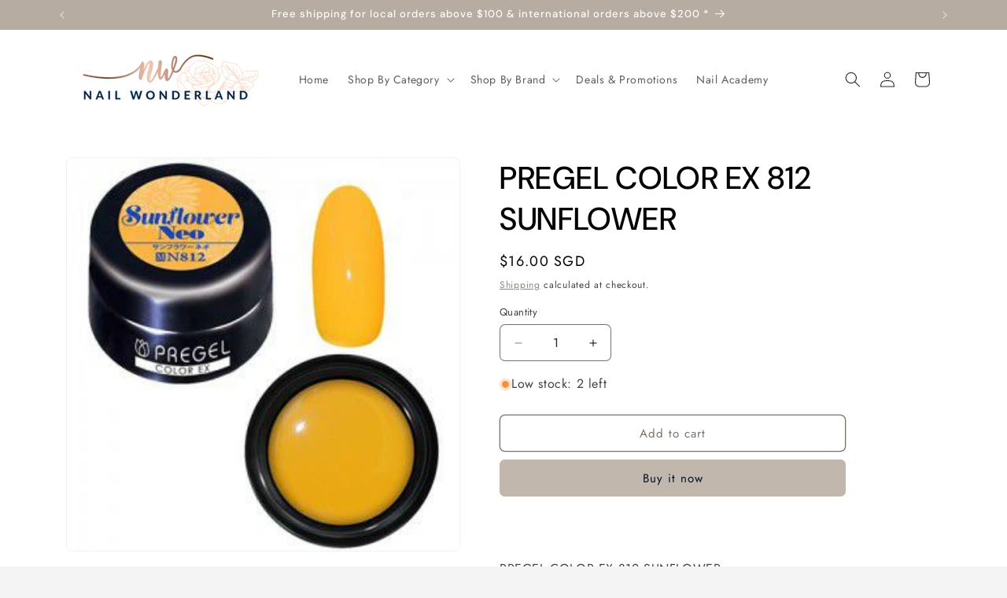

--- FILE ---
content_type: text/javascript
request_url: https://nailwonderland.com/cdn/shop/t/9/assets/magnify.js?v=137710018090829782941759735231
body_size: -126
content:
function createOverlay(image){const overlayImage=document.createElement("img");return overlayImage.setAttribute("src",`${image.src}`),overlay=document.createElement("div"),prepareOverlay(overlay,overlayImage),image.style.opacity="50%",toggleLoadingSpinner(image),overlayImage.onload=()=>{toggleLoadingSpinner(image),image.parentElement.insertBefore(overlay,image),image.style.opacity="100%"},overlay}function prepareOverlay(container,image){container.setAttribute("class","image-magnify-full-size"),container.setAttribute("aria-hidden","true"),container.style.backgroundImage=`url('${image.src}')`,container.style.backgroundColor="var(--gradient-background)"}function toggleLoadingSpinner(image){image.parentElement.parentElement.querySelector(".loading__spinner").classList.toggle("hidden")}function moveWithHover(image,event,zoomRatio){const ratio=image.height/image.width,container=event.target.getBoundingClientRect(),xPosition=event.clientX-container.left,yPosition=event.clientY-container.top,xPercent=`${xPosition/(image.clientWidth/100)}%`,yPercent=`${yPosition/(image.clientWidth*ratio/100)}%`;overlay.style.backgroundPosition=`${xPercent} ${yPercent}`,overlay.style.backgroundSize=`${image.width*zoomRatio}px`}function magnify(image,zoomRatio){const overlay2=createOverlay(image);overlay2.onclick=()=>overlay2.remove(),overlay2.onmousemove=event=>moveWithHover(image,event,zoomRatio),overlay2.onmouseleave=()=>overlay2.remove()}function enableZoomOnHover(zoomRatio){document.querySelectorAll(".image-magnify-hover").forEach(image=>{image.onclick=event=>{magnify(image,zoomRatio),moveWithHover(image,event,zoomRatio)}})}enableZoomOnHover(2);
//# sourceMappingURL=/cdn/shop/t/9/assets/magnify.js.map?v=137710018090829782941759735231
